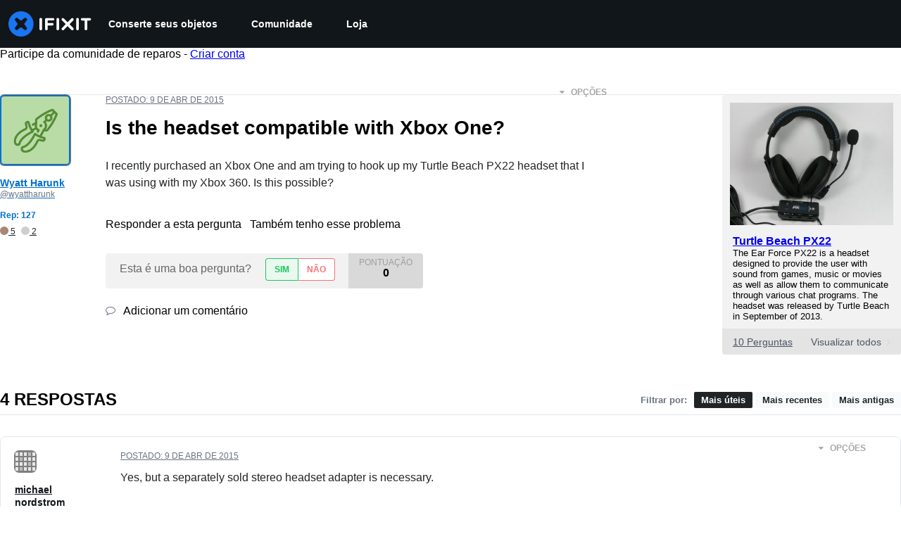

--- FILE ---
content_type: application/javascript
request_url: https://assets.cdn.ifixit.com/Assets/scripts/9690.cbf70586de8062c96f34.js
body_size: 7547
content:
try{let e="undefined"!=typeof window?window:"undefined"!=typeof global?global:"undefined"!=typeof globalThis?globalThis:"undefined"!=typeof self?self:{},t=(new e.Error).stack;t&&(e._sentryDebugIds=e._sentryDebugIds||{},e._sentryDebugIds[t]="bda70fff-5282-4870-87e5-5024877dc5cb",e._sentryDebugIdIdentifier="sentry-dbid-bda70fff-5282-4870-87e5-5024877dc5cb")}catch(e){}{let e="undefined"!=typeof window?window:"undefined"!=typeof global?global:"undefined"!=typeof globalThis?globalThis:"undefined"!=typeof self?self:{};e._sentryModuleMetadata=e._sentryModuleMetadata||{},e._sentryModuleMetadata[(new e.Error).stack]=Object.assign({},e._sentryModuleMetadata[(new e.Error).stack],{"_sentryBundlerPluginAppKey:ifixitFirstParty":!0})}("undefined"!=typeof window?window:"undefined"!=typeof global?global:"undefined"!=typeof globalThis?globalThis:"undefined"!=typeof self?self:{}).SENTRY_RELEASE={id:"e7a17ae428874336fcdee3b10c75fbd915b40d27"},(globalThis.webpackChunkcarpenter_frontend=globalThis.webpackChunkcarpenter_frontend||[]).push([[9690],{42553:(e,t,n)=>{n.d(t,{Eq:()=>c});var o=new WeakMap,r=new WeakMap,a={},i=0,s=function(e){return e&&(e.host||s(e.parentNode))},c=function(e,t,n){void 0===n&&(n="data-aria-hidden");var c=Array.from(Array.isArray(e)?e:[e]),l=t||function(e){return"undefined"==typeof document?null:(Array.isArray(e)?e[0]:e).ownerDocument.body}(e);return l?(c.push.apply(c,Array.from(l.querySelectorAll("[aria-live]"))),function(e,t,n,c){var l=function(e,t){return t.map((function(t){if(e.contains(t))return t;var n=s(t);return n&&e.contains(n)?n:(console.error("aria-hidden",t,"in not contained inside",e,". Doing nothing"),null)})).filter((function(e){return Boolean(e)}))}(t,Array.isArray(e)?e:[e]);a[n]||(a[n]=new WeakMap);var u=a[n],d=[],f=new Set,p=new Set(l),m=function(e){e&&!f.has(e)&&(f.add(e),m(e.parentNode))};l.forEach(m);var h=function(e){e&&!p.has(e)&&Array.prototype.forEach.call(e.children,(function(e){if(f.has(e))h(e);else try{var t=e.getAttribute(c),a=null!==t&&"false"!==t,i=(o.get(e)||0)+1,s=(u.get(e)||0)+1;o.set(e,i),u.set(e,s),d.push(e),1===i&&a&&r.set(e,!0),1===s&&e.setAttribute(n,"true"),a||e.setAttribute(c,"true")}catch(t){console.error("aria-hidden: cannot operate on ",e,t)}}))};return h(t),f.clear(),i++,function(){d.forEach((function(e){var t=o.get(e)-1,a=u.get(e)-1;o.set(e,t),u.set(e,a),t||(r.has(e)||e.removeAttribute(c),r.delete(e)),a||e.removeAttribute(n)})),--i||(o=new WeakMap,o=new WeakMap,r=new WeakMap,a={})}}(c,l,n,"aria-hidden")):function(){return null}}},79923:(e,t,n)=>{n.d(t,{A:()=>I});var o=n(56636),r=n(53487),a="right-scroll-bar-position",i="width-before-scroll-bar",s=n(46964),c=(0,n(56470).f)(),l=function(){},u=r.forwardRef((function(e,t){var n=r.useRef(null),a=r.useState({onScrollCapture:l,onWheelCapture:l,onTouchMoveCapture:l}),i=a[0],u=a[1],d=e.forwardProps,f=e.children,p=e.className,m=e.removeScrollBar,h=e.enabled,v=e.shards,y=e.sideCar,g=e.noIsolation,b=e.inert,x=e.allowPinchZoom,w=e.as,E=void 0===w?"div":w,k=e.gapMode,C=(0,o.Tt)(e,["forwardProps","children","className","removeScrollBar","enabled","shards","sideCar","noIsolation","inert","allowPinchZoom","as","gapMode"]),F=y,M=(0,s.S)([n,t]),S=(0,o.Cl)((0,o.Cl)({},C),i);return r.createElement(r.Fragment,null,h&&r.createElement(F,{sideCar:c,removeScrollBar:m,shards:v,noIsolation:g,inert:b,setCallbacks:u,allowPinchZoom:!!x,lockRef:n,gapMode:k}),d?r.cloneElement(r.Children.only(f),(0,o.Cl)((0,o.Cl)({},S),{ref:M})):r.createElement(E,(0,o.Cl)({},S,{className:p,ref:M}),f))}));u.defaultProps={enabled:!0,removeScrollBar:!0,inert:!1},u.classNames={fullWidth:i,zeroRight:a};var d=function(e){var t=e.sideCar,n=(0,o.Tt)(e,["sideCar"]);if(!t)throw new Error("Sidecar: please provide `sideCar` property to import the right car");var a=t.read();if(!a)throw new Error("Sidecar medium not found");return r.createElement(a,(0,o.Cl)({},n))};d.isSideCarExport=!0;var f=function(){var e=0,t=null;return{add:function(o){var r,a;0==e&&(t=function(){if(!document)return null;var e=document.createElement("style");e.type="text/css";var t=n.nc;return t&&e.setAttribute("nonce",t),e}())&&(a=o,(r=t).styleSheet?r.styleSheet.cssText=a:r.appendChild(document.createTextNode(a)),function(e){(document.head||document.getElementsByTagName("head")[0]).appendChild(e)}(t)),e++},remove:function(){! --e&&t&&(t.parentNode&&t.parentNode.removeChild(t),t=null)}}},p=function(){var e,t=(e=f(),function(t,n){r.useEffect((function(){return e.add(t),function(){e.remove()}}),[t&&n])});return function(e){var n=e.styles,o=e.dynamic;return t(n,o),null}},m={left:0,top:0,right:0,gap:0},h=function(e){return parseInt(e||"",10)||0},v=p(),y="data-scroll-locked",g=function(e,t,n,o){var r=e.left,s=e.top,c=e.right,l=e.gap;return void 0===n&&(n="margin"),"\n  .".concat("with-scroll-bars-hidden"," {\n   overflow: hidden ").concat(o,";\n   padding-right: ").concat(l,"px ").concat(o,";\n  }\n  body[").concat(y,"] {\n    overflow: hidden ").concat(o,";\n    overscroll-behavior: contain;\n    ").concat([t&&"position: relative ".concat(o,";"),"margin"===n&&"\n    padding-left: ".concat(r,"px;\n    padding-top: ").concat(s,"px;\n    padding-right: ").concat(c,"px;\n    margin-left:0;\n    margin-top:0;\n    margin-right: ").concat(l,"px ").concat(o,";\n    "),"padding"===n&&"padding-right: ".concat(l,"px ").concat(o,";")].filter(Boolean).join(""),"\n  }\n  \n  .").concat(a," {\n    right: ").concat(l,"px ").concat(o,";\n  }\n  \n  .").concat(i," {\n    margin-right: ").concat(l,"px ").concat(o,";\n  }\n  \n  .").concat(a," .").concat(a," {\n    right: 0 ").concat(o,";\n  }\n  \n  .").concat(i," .").concat(i," {\n    margin-right: 0 ").concat(o,";\n  }\n  \n  body[").concat(y,"] {\n    ").concat("--removed-body-scroll-bar-size",": ").concat(l,"px;\n  }\n")},b=function(){var e=parseInt(document.body.getAttribute(y)||"0",10);return isFinite(e)?e:0},x=function(e){var t=e.noRelative,n=e.noImportant,o=e.gapMode,a=void 0===o?"margin":o;r.useEffect((function(){return document.body.setAttribute(y,(b()+1).toString()),function(){var e=b()-1;e<=0?document.body.removeAttribute(y):document.body.setAttribute(y,e.toString())}}),[]);var i=r.useMemo((function(){return function(e){if(void 0===e&&(e="margin"),"undefined"==typeof window)return m;var t=function(e){var t=window.getComputedStyle(document.body),n=t["padding"===e?"paddingLeft":"marginLeft"],o=t["padding"===e?"paddingTop":"marginTop"],r=t["padding"===e?"paddingRight":"marginRight"];return[h(n),h(o),h(r)]}(e),n=document.documentElement.clientWidth,o=window.innerWidth;return{left:t[0],top:t[1],right:t[2],gap:Math.max(0,o-n+t[2]-t[0])}}(a)}),[a]);return r.createElement(v,{styles:g(i,!t,a,n?"":"!important")})},w=!1;if("undefined"!=typeof window)try{var E=Object.defineProperty({},"passive",{get:function(){return w=!0,!0}});window.addEventListener("test",E,E),window.removeEventListener("test",E,E)}catch(e){w=!1}var k=!!w&&{passive:!1},C=function(e,t){if(!(e instanceof Element))return!1;var n=window.getComputedStyle(e);return"hidden"!==n[t]&&!(n.overflowY===n.overflowX&&!function(e){return"TEXTAREA"===e.tagName}(e)&&"visible"===n[t])},F=function(e,t){var n=t.ownerDocument,o=t;do{if("undefined"!=typeof ShadowRoot&&o instanceof ShadowRoot&&(o=o.host),M(e,o)){var r=S(e,o);if(r[1]>r[2])return!0}o=o.parentNode}while(o&&o!==n.body);return!1},M=function(e,t){return"v"===e?function(e){return C(e,"overflowY")}(t):function(e){return C(e,"overflowX")}(t)},S=function(e,t){return"v"===e?[(n=t).scrollTop,n.scrollHeight,n.clientHeight]:function(e){return[e.scrollLeft,e.scrollWidth,e.clientWidth]}(t);var n},P=function(e){return"changedTouches"in e?[e.changedTouches[0].clientX,e.changedTouches[0].clientY]:[0,0]},R=function(e){return[e.deltaX,e.deltaY]},A=function(e){return e&&"current"in e?e.current:e},N=function(e){return"\n  .block-interactivity-".concat(e," {pointer-events: none;}\n  .allow-interactivity-").concat(e," {pointer-events: all;}\n")},T=0,j=[];function O(e){for(var t=null;null!==e;)e instanceof ShadowRoot&&(t=e.host,e=e.host),e=e.parentNode;return t}const B=(c.useMedium((function(e){var t=r.useRef([]),n=r.useRef([0,0]),a=r.useRef(),i=r.useState(T++)[0],s=r.useState(p)[0],c=r.useRef(e);r.useEffect((function(){c.current=e}),[e]),r.useEffect((function(){if(e.inert){document.body.classList.add("block-interactivity-".concat(i));var t=(0,o.fX)([e.lockRef.current],(e.shards||[]).map(A),!0).filter(Boolean);return t.forEach((function(e){return e.classList.add("allow-interactivity-".concat(i))})),function(){document.body.classList.remove("block-interactivity-".concat(i)),t.forEach((function(e){return e.classList.remove("allow-interactivity-".concat(i))}))}}}),[e.inert,e.lockRef.current,e.shards]);var l=r.useCallback((function(e,t){if("touches"in e&&2===e.touches.length||"wheel"===e.type&&e.ctrlKey)return!c.current.allowPinchZoom;var o,r=P(e),i=n.current,s="deltaX"in e?e.deltaX:i[0]-r[0],l="deltaY"in e?e.deltaY:i[1]-r[1],u=e.target,d=Math.abs(s)>Math.abs(l)?"h":"v";if("touches"in e&&"h"===d&&"range"===u.type)return!1;var f=F(d,u);if(!f)return!0;if(f?o=d:(o="v"===d?"h":"v",f=F(d,u)),!f)return!1;if(!a.current&&"changedTouches"in e&&(s||l)&&(a.current=o),!o)return!0;var p=a.current||o;return function(e,t,n,o,r){var a=function(e,t){return"h"===e&&"rtl"===t?-1:1}(e,window.getComputedStyle(t).direction),i=a*o,s=n.target,c=t.contains(s),l=!1,u=i>0,d=0,f=0;do{var p=S(e,s),m=p[0],h=p[1]-p[2]-a*m;(m||h)&&M(e,s)&&(d+=h,f+=m),s=s instanceof ShadowRoot?s.host:s.parentNode}while(!c&&s!==document.body||c&&(t.contains(s)||t===s));return(u&&(r&&Math.abs(d)<1||!r&&i>d)||!u&&(r&&Math.abs(f)<1||!r&&-i>f))&&(l=!0),l}(p,t,e,"h"===p?s:l,!0)}),[]),u=r.useCallback((function(e){var n=e;if(j.length&&j[j.length-1]===s){var o="deltaY"in n?R(n):P(n),r=t.current.filter((function(e){return e.name===n.type&&(e.target===n.target||n.target===e.shadowParent)&&(t=e.delta,r=o,t[0]===r[0]&&t[1]===r[1]);var t,r}))[0];if(r&&r.should)n.cancelable&&n.preventDefault();else if(!r){var a=(c.current.shards||[]).map(A).filter(Boolean).filter((function(e){return e.contains(n.target)}));(a.length>0?l(n,a[0]):!c.current.noIsolation)&&n.cancelable&&n.preventDefault()}}}),[]),d=r.useCallback((function(e,n,o,r){var a={name:e,delta:n,target:o,should:r,shadowParent:O(o)};t.current.push(a),setTimeout((function(){t.current=t.current.filter((function(e){return e!==a}))}),1)}),[]),f=r.useCallback((function(e){n.current=P(e),a.current=void 0}),[]),m=r.useCallback((function(t){d(t.type,R(t),t.target,l(t,e.lockRef.current))}),[]),h=r.useCallback((function(t){d(t.type,P(t),t.target,l(t,e.lockRef.current))}),[]);r.useEffect((function(){return j.push(s),e.setCallbacks({onScrollCapture:m,onWheelCapture:m,onTouchMoveCapture:h}),document.addEventListener("wheel",u,k),document.addEventListener("touchmove",u,k),document.addEventListener("touchstart",f,k),function(){j=j.filter((function(e){return e!==s})),document.removeEventListener("wheel",u,k),document.removeEventListener("touchmove",u,k),document.removeEventListener("touchstart",f,k)}}),[]);var v=e.removeScrollBar,y=e.inert;return r.createElement(r.Fragment,null,y?r.createElement(s,{styles:N(i)}):null,v?r.createElement(x,{gapMode:e.gapMode}):null)})),d);var D=r.forwardRef((function(e,t){return r.createElement(u,(0,o.Cl)({},e,{ref:t,sideCar:B}))}));D.classNames=u.classNames;const I=D},89193:(e,t,n)=>{n.d(t,{$:()=>b});var o=n(59031),r=n(81013),a=n(71687),i=n(53371),s=n(35277),c=n(50859),l=n(53487),u=n(97583),d=n(71603);const f={initial:"initial",animate:"enter",exit:"exit",variants:{initial:({offsetX:e,offsetY:t,transition:n,transitionEnd:o,delay:r})=>({opacity:0,x:e,y:t,transition:n?.exit??d.yA.exit(d.jd.exit,r),transitionEnd:o?.exit}),enter:({transition:e,transitionEnd:t,delay:n})=>({opacity:1,x:0,y:0,transition:e?.enter??d.yA.enter(d.jd.enter,n),transitionEnd:t?.enter}),exit:({offsetY:e,offsetX:t,transition:n,transitionEnd:o,reverse:r,delay:a})=>{const i={x:t,y:e};return{opacity:0,transition:n?.exit??d.yA.exit(d.jd.exit,a),...r?{...i,transitionEnd:o?.exit}:{transitionEnd:{...i,...o?.exit}}}}}};(0,l.forwardRef)((function(e,t){const{unmountOnExit:n,in:r,reverse:i=!0,className:s,offsetX:l=0,offsetY:d=8,transition:p,transitionEnd:m,delay:h,animatePresenceProps:v,...y}=e,g=!n||r&&n,b=r||n?"enter":"exit",x={offsetX:l,offsetY:d,reverse:i,transition:p,transitionEnd:m,delay:h};return(0,o.jsx)(u.N,{...v,custom:x,children:g&&(0,o.jsx)(c.P.div,{ref:t,className:(0,a.cx)("chakra-offset-slide",s),custom:x,...f,animate:b,...y})})})).displayName="SlideFade";const p={initial:"exit",animate:"enter",exit:"exit",variants:{exit:({reverse:e,initialScale:t,transition:n,transitionEnd:o,delay:r})=>({opacity:0,...e?{scale:t,transitionEnd:o?.exit}:{transitionEnd:{scale:t,...o?.exit}},transition:n?.exit??d.yA.exit(d.jd.exit,r)}),enter:({transitionEnd:e,transition:t,delay:n})=>({opacity:1,scale:1,transition:t?.enter??d.yA.enter(d.jd.enter,n),transitionEnd:e?.enter})}};(0,l.forwardRef)((function(e,t){const{unmountOnExit:n,in:r,reverse:i=!0,initialScale:s=.95,className:l,transition:d,transitionEnd:f,delay:m,animatePresenceProps:h,...v}=e,y=!n||r&&n,g=r||n?"enter":"exit",b={initialScale:s,reverse:i,transition:d,transitionEnd:f,delay:m};return(0,o.jsx)(u.N,{...h,custom:b,children:y&&(0,o.jsx)(c.P.div,{ref:t,className:(0,a.cx)("chakra-offset-slide",l),...p,animate:g,custom:b,...v})})})).displayName="ScaleFade";var m=n(21481);const h={slideInBottom:{...f,custom:{offsetY:16,reverse:!0}},slideInRight:{...f,custom:{offsetX:16,reverse:!0}},slideInTop:{...f,custom:{offsetY:-16,reverse:!0}},slideInLeft:{...f,custom:{offsetX:-16,reverse:!0}},scale:{...p,custom:{initialScale:.95,reverse:!0}},none:{}},v=(0,m.B)(c.P.section),y=e=>h[e||"none"],g=(0,l.forwardRef)(((e,t)=>{const{preset:n,motionProps:r=y(n),...a}=e;return(0,o.jsx)(v,{ref:t,...r,...a})}));g.displayName="ModalTransition";const b=(0,n(6223).R)(((e,t)=>{const{className:n,children:c,containerProps:l,motionProps:u,...d}=e,{getDialogProps:f,getDialogContainerProps:p}=(0,i.k3)(),h=f(d,t),v=p(l),y=(0,a.cx)("chakra-modal__content",n),b=(0,i.x5)(),x=(0,r.H2)({display:"flex",flexDirection:"column",position:"relative",width:"100%",outline:0,...b.dialog}),w=(0,r.H2)({display:"flex",width:"100vw",height:"$100vh",position:"fixed",left:0,top:0,...b.dialogContainer}),{motionPreset:E}=(0,i.k3)();return(0,o.jsx)(s.u,{children:(0,o.jsx)(m.B.div,{...v,className:"chakra-modal__content-container",tabIndex:-1,__css:w,children:(0,o.jsx)(g,{preset:E,motionProps:u,className:y,...h,__css:x,children:c})})})}));b.displayName="ModalContent"},35277:(e,t,n)=>{n.d(t,{u:()=>p});var o=n(59031),r=n(85410),a=n(53487),i=n(79923),s=n(53371),c=n(47761),l=n(82417),u=n(60238);const d=l.Ay.default??l.Ay,f=e=>{const{initialFocusRef:t,finalFocusRef:n,contentRef:r,restoreFocus:i,children:s,isDisabled:c,autoFocus:l,persistentFocus:f,lockFocusAcrossFrames:p}=e,m=(0,a.useCallback)((()=>{t?.current?t.current.focus():r?.current&&0===(0,u.ep)(r.current).length&&requestAnimationFrame((()=>{r.current?.focus()}))}),[t,r]),h=(0,a.useCallback)((()=>{n?.current?.focus()}),[n]),v=i&&!n;return(0,o.jsx)(d,{crossFrame:p,persistentFocus:f,autoFocus:l,disabled:c,onActivation:m,onDeactivation:h,returnFocus:v,children:s})};function p(e){const{autoFocus:t,trapFocus:n,dialogRef:l,initialFocusRef:u,blockScrollOnMount:d,allowPinchZoom:p,finalFocusRef:m,returnFocusOnClose:h,preserveScrollBarGap:v,lockFocusAcrossFrames:y,isOpen:g}=(0,s.k3)(),[b,x]=(0,r.xQ)();(0,a.useEffect)((()=>{!b&&x&&setTimeout(x)}),[b,x]);const w=(0,c.y)(l,g);return(0,o.jsx)(f,{autoFocus:t,isDisabled:!n,initialFocusRef:u,finalFocusRef:m,restoreFocus:h,contentRef:l,lockFocusAcrossFrames:y,children:(0,o.jsx)(i.A,{removeScrollBar:!v,allowPinchZoom:p,enabled:1===w&&d,forwardProps:!0,children:e.children})})}f.displayName="FocusLock"},47761:(e,t,n)=>{n.d(t,{J:()=>a,y:()=>i});var o=n(53487),r=Object.defineProperty;const a=new class{constructor(){var e,t;((e,t,n)=>{t in e?r(e,t,{enumerable:!0,configurable:!0,writable:!0,value:n}):e[t]=n})(this,"symbol"!=typeof(e="modals")?e+"":e,t),this.modals=new Set}add(e){return this.modals.add(e),this.modals.size}remove(e){this.modals.delete(e)}isTopModal(e){return!!e&&e===Array.from(this.modals)[this.modals.size-1]}};function i(e,t){const[n,r]=(0,o.useState)(0);return(0,o.useEffect)((()=>{const n=e.current;if(n){if(t){const e=a.add(n);r(e)}return()=>{a.remove(n),r(0)}}}),[t,e]),n}},87220:(e,t,n)=>{n.d(t,{m:()=>d});var o=n(59031),r=n(71687),a=n(50859),i=n(53371),s=n(64284),c=n(21481),l=n(6223);const u=(0,c.B)(a.P.div),d=(0,l.R)(((e,t)=>{const{className:n,transition:a,motionProps:c,...l}=e,d=(0,r.cx)("chakra-modal__overlay",n),f={pos:"fixed",left:"0",top:"0",w:"100vw",h:"100vh",...(0,i.x5)().overlay},{motionPreset:p}=(0,i.k3)(),m="none"===p?{}:s.l,h=c||m;return(0,o.jsx)(u,{...h,__css:f,ref:t,className:d,...l})}));d.displayName="ModalOverlay"},53371:(e,t,n)=>{n.d(t,{aF:()=>g,k3:()=>y,x5:()=>h});var o=n(59031),r=n(8711),a=n(97583),i=n(16895),s=n(57968),c=n(42553),l=n(53487),u=n(47761);function d(e){const{isOpen:t,onClose:n,id:o,closeOnOverlayClick:r=!0,closeOnEsc:a=!0,useInert:d=!0,onOverlayClick:f,onEsc:p}=e,m=(0,l.useRef)(null),h=(0,l.useRef)(null),[v,y,g]=function(e,...t){const n=(0,l.useId)(),o=e||n;return(0,l.useMemo)((()=>t.map((e=>`${e}-${o}`))),[o,t])}(o,"chakra-modal","chakra-modal--header","chakra-modal--body");!function(e,t){const n=e.current;(0,l.useEffect)((()=>{if(e.current&&t)return(0,c.Eq)(e.current)}),[t,e,n])}(m,t&&d);const b=(0,u.y)(m,t),x=(0,l.useRef)(null),w=(0,l.useCallback)((e=>{x.current=e.target}),[]),E=(0,l.useCallback)((e=>{"Escape"===e.key&&(e.stopPropagation(),a&&n?.(),p?.())}),[a,n,p]),[k,C]=(0,l.useState)(!1),[F,M]=(0,l.useState)(!1),S=(0,l.useCallback)(((e={},t=null)=>({role:"dialog",...e,ref:(0,i.Px)(t,m),id:v,tabIndex:-1,"aria-modal":!0,"aria-labelledby":k?y:void 0,"aria-describedby":F?g:void 0,onClick:(0,s.H)(e.onClick,(e=>e.stopPropagation()))})),[g,F,v,y,k]),P=(0,l.useCallback)((e=>{e.stopPropagation(),x.current===e.target&&u.J.isTopModal(m.current)&&(r&&n?.(),f?.())}),[n,r,f]),R=(0,l.useCallback)(((e={},t=null)=>({...e,ref:(0,i.Px)(t,h),onClick:(0,s.H)(e.onClick,P),onKeyDown:(0,s.H)(e.onKeyDown,E),onMouseDown:(0,s.H)(e.onMouseDown,w)})),[E,w,P]);return{isOpen:t,onClose:n,headerId:y,bodyId:g,setBodyMounted:M,setHeaderMounted:C,dialogRef:m,overlayRef:h,getDialogProps:S,getDialogContainerProps:R,index:b}}var f=n(25577),p=n(97393);const[m,h]=(0,r.q)({name:"ModalStylesContext",errorMessage:"useModalStyles returned is 'undefined'. Seems you forgot to wrap the components in \"<Modal />\" "}),[v,y]=(0,r.q)({strict:!0,name:"ModalContext",errorMessage:"useModalContext: `context` is undefined. Seems you forgot to wrap modal components in `<Modal />`"}),g=e=>{const t={scrollBehavior:"outside",autoFocus:!0,trapFocus:!0,returnFocusOnClose:!0,blockScrollOnMount:!0,allowPinchZoom:!1,preserveScrollBarGap:!0,motionPreset:"scale",...e,lockFocusAcrossFrames:e.lockFocusAcrossFrames||!0},{portalProps:n,children:r,autoFocus:i,trapFocus:s,initialFocusRef:c,finalFocusRef:l,returnFocusOnClose:u,blockScrollOnMount:h,allowPinchZoom:y,preserveScrollBarGap:g,motionPreset:b,lockFocusAcrossFrames:x,animatePresenceProps:w,onCloseComplete:E}=t,k=(0,p.o)("Modal",t),C={...d(t),autoFocus:i,trapFocus:s,initialFocusRef:c,finalFocusRef:l,returnFocusOnClose:u,blockScrollOnMount:h,allowPinchZoom:y,preserveScrollBarGap:g,motionPreset:b,lockFocusAcrossFrames:x};return(0,o.jsx)(v,{value:C,children:(0,o.jsx)(m,{value:k,children:(0,o.jsx)(a.N,{...w,onExitComplete:E,children:C.isOpen&&(0,o.jsx)(f.Z,{...n,children:r})})})})};g.displayName="Modal"},64284:(e,t,n)=>{n.d(t,{l:()=>l,z:()=>u});var o=n(59031),r=n(71687),a=n(97583),i=n(50859),s=n(53487),c=n(71603);const l={initial:"exit",animate:"enter",exit:"exit",variants:{enter:({transition:e,transitionEnd:t,delay:n}={})=>({opacity:1,transition:e?.enter??c.yA.enter(c.jd.enter,n),transitionEnd:t?.enter}),exit:({transition:e,transitionEnd:t,delay:n}={})=>({opacity:0,transition:e?.exit??c.yA.exit(c.jd.exit,n),transitionEnd:t?.exit})}},u=(0,s.forwardRef)((function(e,t){const{unmountOnExit:n,in:s,className:c,transition:u,transitionEnd:d,delay:f,animatePresenceProps:p,...m}=e,h=s||n?"enter":"exit",v=!n||s&&n,y={transition:u,transitionEnd:d,delay:f};return(0,o.jsx)(a.N,{...p,custom:y,children:v&&(0,o.jsx)(i.P.div,{ref:t,className:(0,r.cx)("chakra-fade",c),custom:y,...l,animate:h,...m})})}));u.displayName="Fade"},71603:(e,t,n)=>{n.d(t,{Jv:()=>a,jd:()=>i,xf:()=>o,yA:()=>s});const o={ease:[.25,.1,.25,1],easeIn:[.4,0,1,1],easeOut:[0,0,.2,1],easeInOut:[.4,0,.2,1]},r={scale:{enter:{scale:1},exit:{scale:.95}},fade:{enter:{opacity:1},exit:{opacity:0}},pushLeft:{enter:{x:"100%"},exit:{x:"-30%"}},pushRight:{enter:{x:"-100%"},exit:{x:"30%"}},pushUp:{enter:{y:"100%"},exit:{y:"-30%"}},pushDown:{enter:{y:"-100%"},exit:{y:"30%"}},slideLeft:{position:{left:0,top:0,bottom:0,width:"100%"},enter:{x:0,y:0},exit:{x:"-100%",y:0}},slideRight:{position:{right:0,top:0,bottom:0,width:"100%"},enter:{x:0,y:0},exit:{x:"100%",y:0}},slideUp:{position:{top:0,left:0,right:0,maxWidth:"100vw"},enter:{x:0,y:0},exit:{x:0,y:"-100%"}},slideDown:{position:{bottom:0,left:0,right:0,maxWidth:"100vw"},enter:{x:0,y:0},exit:{x:0,y:"100%"}}};function a(e){switch(e?.direction??"right"){case"right":default:return r.slideRight;case"left":return r.slideLeft;case"bottom":return r.slideDown;case"top":return r.slideUp}}const i={enter:{duration:.2,ease:o.easeOut},exit:{duration:.1,ease:o.easeIn}},s={enter:(e,t)=>({...e,delay:"number"==typeof t?t:t?.enter}),exit:(e,t)=>({...e,delay:"number"==typeof t?t:t?.exit})}},101:(e,t,n)=>{function o(e){return null!=e&&"object"==typeof e&&"nodeType"in e&&e.nodeType===Node.ELEMENT_NODE}function r(){return Boolean(globalThis?.document)}function a(e){return!(!e.parentElement||!a(e.parentElement))||e.hidden}function i(e){const t=e.getAttribute("contenteditable");return"false"!==t&&null!=t}function s(e){return!0===Boolean(e.getAttribute("disabled"))||!0===Boolean(e.getAttribute("aria-disabled"))}n.d(t,{Bd:()=>r,N3:()=>a,pj:()=>s,sb:()=>o,wu:()=>i})}}]);
//# sourceMappingURL=9690.cbf70586de8062c96f34.js.map

--- FILE ---
content_type: application/javascript
request_url: https://assets.cdn.ifixit.com/Assets/scripts/question-view-survey-pop-up.js.c893ade675b625d361cb.js
body_size: 7266
content:
try{let e="undefined"!=typeof window?window:"undefined"!=typeof global?global:"undefined"!=typeof globalThis?globalThis:"undefined"!=typeof self?self:{},t=(new e.Error).stack;t&&(e._sentryDebugIds=e._sentryDebugIds||{},e._sentryDebugIds[t]="43c6f48c-f248-4966-ab9c-7ee1093401da",e._sentryDebugIdIdentifier="sentry-dbid-43c6f48c-f248-4966-ab9c-7ee1093401da")}catch(e){}{let e="undefined"!=typeof window?window:"undefined"!=typeof global?global:"undefined"!=typeof globalThis?globalThis:"undefined"!=typeof self?self:{};e._sentryModuleMetadata=e._sentryModuleMetadata||{},e._sentryModuleMetadata[(new e.Error).stack]=Object.assign({},e._sentryModuleMetadata[(new e.Error).stack],{"_sentryBundlerPluginAppKey:ifixitFirstParty":!0})}("undefined"!=typeof window?window:"undefined"!=typeof global?global:"undefined"!=typeof globalThis?globalThis:"undefined"!=typeof self?self:{}).SENTRY_RELEASE={id:"e7a17ae428874336fcdee3b10c75fbd915b40d27"},(globalThis.webpackChunkcarpenter_frontend=globalThis.webpackChunkcarpenter_frontend||[]).push([[7969,7339],{60555:e=>{"use strict";var t=[];function n(e){for(var n=-1,o=0;o<t.length;o++)if(t[o].identifier===e){n=o;break}return n}function o(e,o){for(var a={},i=[],s=0;s<e.length;s++){var c=e[s],f=o.base?c[0]+o.base:c[0],d=a[f]||0,l="".concat(f," ").concat(d);a[f]=d+1;var u=n(l),p={css:c[1],media:c[2],sourceMap:c[3],supports:c[4],layer:c[5]};if(-1!==u)t[u].references++,t[u].updater(p);else{var b=r(p,o);o.byIndex=s,t.splice(s,0,{identifier:l,updater:b,references:1})}i.push(l)}return i}function r(e,t){var n=t.domAPI(t);return n.update(e),function(t){if(t){if(t.css===e.css&&t.media===e.media&&t.sourceMap===e.sourceMap&&t.supports===e.supports&&t.layer===e.layer)return;n.update(e=t)}else n.remove()}}e.exports=function(e,r){var a=o(e=e||[],r=r||{});return function(e){e=e||[];for(var i=0;i<a.length;i++){var s=n(a[i]);t[s].references--}for(var c=o(e,r),f=0;f<a.length;f++){var d=n(a[f]);0===t[d].references&&(t[d].updater(),t.splice(d,1))}a=c}}},62604:e=>{"use strict";var t={};e.exports=function(e,n){var o=function(e){if(void 0===t[e]){var n=document.querySelector(e);if(window.HTMLIFrameElement&&n instanceof window.HTMLIFrameElement)try{n=n.contentDocument.head}catch(e){n=null}t[e]=n}return t[e]}(e);if(!o)throw new Error("Couldn't find a style target. This probably means that the value for the 'insert' parameter is invalid.");o.appendChild(n)}},4927:e=>{"use strict";e.exports=function(e){var t=document.createElement("style");return e.setAttributes(t,e.attributes),e.insert(t,e.options),t}},46699:(e,t,n)=>{"use strict";e.exports=function(e){var t=n.nc;t&&e.setAttribute("nonce",t)}},96448:e=>{"use strict";e.exports=function(e){if("undefined"==typeof document)return{update:function(){},remove:function(){}};var t=e.insertStyleElement(e);return{update:function(n){!function(e,t,n){var o="";n.supports&&(o+="@supports (".concat(n.supports,") {")),n.media&&(o+="@media ".concat(n.media," {"));var r=void 0!==n.layer;r&&(o+="@layer".concat(n.layer.length>0?" ".concat(n.layer):""," {")),o+=n.css,r&&(o+="}"),n.media&&(o+="}"),n.supports&&(o+="}");var a=n.sourceMap;a&&"undefined"!=typeof btoa&&(o+="\n/*# sourceMappingURL=data:application/json;base64,".concat(btoa(unescape(encodeURIComponent(JSON.stringify(a))))," */")),t.styleTagTransform(o,e,t.options)}(t,e,n)},remove:function(){!function(e){if(null===e.parentNode)return!1;e.parentNode.removeChild(e)}(t)}}}},14012:e=>{"use strict";e.exports=function(e,t){if(t.styleSheet)t.styleSheet.cssText=e;else{for(;t.firstChild;)t.removeChild(t.firstChild);t.appendChild(document.createTextNode(e))}}},17192:(e,t,n)=>{"use strict";n.d(t,{A:()=>p,M:()=>i.M_});var o=n(59031),r=n(59524),a=n(95435),i=n(29089),s=n(57538),c=n(7279),f=n(88668),d=n(30321),l=n(45055),u=n(37145);n(10698);const p=(e,t,n)=>{onDomReady((()=>{const p=`.react-component[data-name="${e}"]`,b=document.querySelectorAll(p);Array.convert(b).forEach((p=>{console.time(e);let b={...n,...JSON.parse(p.dataset.props)};(0,c.T)((async()=>{const e=(0,a.createRoot)(p),n=await(0,l.N)();e.render((0,f.initializeReactQuery)((0,o.jsx)(u.A,{children:(0,o.jsx)(d.iX,{growthbook:n,children:(0,o.jsx)(s.Kq,{store:i.M_,children:(0,o.jsx)(r.Dv,{ifixitOrigin:window.origin,isLoggedIn:App.isLoggedIn,priceTiers:App.priceTiers,isOnMobileApp:App.isOnMobileApp,storeLocale:App.userPreferredStoreLocale,children:(0,o.jsx)(t,{...b})})})})})))}),["Error occurred while rendering",t,"with props",b]),console.timeEnd(e)}))}))}},30321:(e,t,n)=>{"use strict";n.d(t,{KH:()=>a,iX:()=>s,mf:()=>i});var o=n(53487);const r=o.createContext({});function a(e){return i().isOn(e)}function i(){const{growthbook:e}=o.useContext(r);if(!e)throw new Error("Missing or invalid GrowthBookProvider");return e}const s=({children:e,growthbook:t})=>{const[n,a]=o.useState(0);return o.useEffect((()=>{if(t&&t.setRenderer)return t.setRenderer((()=>{a((e=>e+1))})),()=>{t.setRenderer((()=>{}))}}),[t]),o.createElement(r.Provider,{value:{growthbook:t}},e)}},5836:e=>{"use strict";e.exports=function(e){var t=[];return t.toString=function(){return this.map((function(t){var n="",o=void 0!==t[5];return t[4]&&(n+="@supports (".concat(t[4],") {")),t[2]&&(n+="@media ".concat(t[2]," {")),o&&(n+="@layer".concat(t[5].length>0?" ".concat(t[5]):""," {")),n+=e(t),o&&(n+="}"),t[2]&&(n+="}"),t[4]&&(n+="}"),n})).join("")},t.i=function(e,n,o,r,a){"string"==typeof e&&(e=[[null,e,void 0]]);var i={};if(o)for(var s=0;s<this.length;s++){var c=this[s][0];null!=c&&(i[c]=!0)}for(var f=0;f<e.length;f++){var d=[].concat(e[f]);o&&i[d[0]]||(void 0!==a&&(void 0===d[5]||(d[1]="@layer".concat(d[5].length>0?" ".concat(d[5]):""," {").concat(d[1],"}")),d[5]=a),n&&(d[2]?(d[1]="@media ".concat(d[2]," {").concat(d[1],"}"),d[2]=n):d[2]=n),r&&(d[4]?(d[1]="@supports (".concat(d[4],") {").concat(d[1],"}"),d[4]=r):d[4]="".concat(r)),t.push(d))}},t}},26932:e=>{"use strict";e.exports=function(e){var t=e[1],n=e[3];if(!n)return t;if("function"==typeof btoa){var o=btoa(unescape(encodeURIComponent(JSON.stringify(n)))),r="sourceMappingURL=data:application/json;charset=utf-8;base64,".concat(o),a="/*# ".concat(r," */");return[t].concat([a]).join("\n")}return[t].join("\n")}},45803:(e,t,n)=>{const o=n(84649);t.yW=o.color,t.xe=o.space,t.mw=o.fontFamily,o.fontSettings,t.J=o.fontSize,t.Wy=o.fontWeight,t.K_=o.lineHeight,t.C9=o.breakpoint,o.minBreakpoint,t.r7=o.shadow,t.Vq=o.borderRadius,t.kY=o.transition},79475:(e,t,n)=>{"use strict";var o=n(59031),r=n(87571);const a={id:"answers",title:"Did you get your Answer?",description:"Answer a few questions to help us improve your experience.",link:"/"};var i=n(53487),s=n(74486);const c="seen-survey-prompts",f="taken-surveys";var d=n(13239),l=n(93178),u=n(28967),p=n(34645),b=n(92974),g=n(50350);const x=({id:e,title:t,click:n})=>{const o=n?"Button - Click":"View",r=e.charAt(0).toUpperCase()+e.slice(1);(0,g.b)({eventCategory:`Survey Pop Up - ${r}`,eventAction:`Survey Pop Up - ${r} - ${o}`,eventName:`Survey - ${t}`})},m=({id:e,title:t,description:n,link:r,markSurveySeen:a})=>{const[c,g]=(0,i.useState)(!1);return(0,i.useEffect)((()=>{a(),x({id:e,title:t,click:!1})}),[]),(0,o.jsx)(o.Fragment,{children:!c&&(0,o.jsxs)(d.s,{id:"survey-pop-up",padding:{base:"16px",sm:"24px"},flexDirection:"column",gap:"12px",bgColor:"white",position:"fixed",textAlign:"center",width:{base:"auto",sm:"320px"},bottom:{base:"15px",sm:"20px"},right:{base:"15px",sm:"20px"},left:{base:"15px",sm:"auto"},zIndex:"9",boxShadow:"0px 4px 6px -1px rgba(0, 0, 0, 0.10), 0px 2px 4px -2px rgba(0, 0, 0, 0.10)",borderRadius:"4px",borderWidth:1,borderColor:"gray.300",children:[(0,o.jsx)(l.D,{as:"h4",color:"black",fontSize:"20px",fontWeight:"500",lineHeight:"normal",margin:"0",children:t}),(0,o.jsx)(u.J,{boxSize:"20px",position:"absolute",top:"18px",right:"18px",color:"gray.400",onClick:()=>{g(!0)}}),(0,o.jsx)(p.E,{margin:"0",color:"gray.500",children:n}),(0,o.jsx)(b.$,{id:"take-survey-button",variant:"cta",marginInline:"auto",onClick:()=>{window.location.href=r,function(e){const t=s.Ar.getJson(f)??{},n=t[e];n?n.clickedSurveyAt=Date.now():t[e]={clickedSurveyAt:Date.now()},s.Ar.setJson(f,t)}(e),x({id:e,title:t,click:!0})},children:"Take the Survey"})]})})},v="#show-survey-all-conditions"===window.location.hash,h="#show-survey-fewer-conditions"===window.location.hash,y=Math.random();function w(){const e=!h&&y>=.2;if(!v&&!h||!s.Ar.isAvailable||e)return!1;const t=function(e){const t=s.Ar.getJson(c)??{};return t[e]?.count??0}(a.id);let n=t<1;return App.reputation<5e3&&(n=!function(){const e=s.Ar.getJson(c)??{};return e[a.id]?.questionIds??[]}().includes(App.questionid)&&t<2),!function(e){const t=s.Ar.getJson(f)??{};return void 0!==t[e]?.clickedSurveyAt}(a.id)&&n}(0,r.a)("QuestionViewSurveyPopUpComponent",(function(){const[e,t]=(0,i.useState)(!1),[n,r]=(0,i.useState)(!1),[f,d]=(0,i.useState)(!1);(0,i.useEffect)((()=>{const e=()=>{window.scrollY+window.innerHeight>=.3*document.documentElement.scrollHeight&&t(!0)};window.addEventListener("scroll",e);const n=setTimeout((()=>{r(!0)}),h?0:15e3);return()=>{window.removeEventListener("scroll",e),clearTimeout(n)}}),[]);const l=(0,i.useMemo)(w,[]);return(0,i.useEffect)((()=>{l&&e&&n&&d(!0)}),[e,n]),(0,o.jsx)(o.Fragment,{children:f&&(0,o.jsx)(m,{...a,markSurveySeen:()=>{!function(e){const t=s.Ar.getJson(c)??{},n=t[a.id];n?(n.count++,n.questionIds.push(e)):t[a.id]={count:1,questionIds:[e]},s.Ar.setJson(c,t)}(App.questionid)}})})}))},49730:(e,t,n)=>{"use strict";n.d(t,{Ay:()=>c,oG:()=>s,wo:()=>i});var o=n(50350);function r(...e){console.log("gtag",r),window.gtag&&window.gtag(...e)}const a=e=>{const t={...e,eventName:e.eventName||`${window.location.origin}${window.location.pathname}`};(0,o.b)(t),window.gtag&&window.gtag("event",t.eventAction,{event_category:t.eventCategory,event_label:t.eventName,event_value:t.eventValue})},i=(e,t)=>{e.addEventListener("click",(()=>{a(t)}))},s=({variationId:e,experimentId:t})=>{var n;r("event",(n={eventName:"experiment_viewed",experimentId:t,variationId:e}).eventName,{experiment_id:n.experimentId,variation_id:n.variationId})},c=a},50350:(e,t,n)=>{"use strict";n.d(t,{b:()=>o});const o=e=>{var t;t=["trackEvent",e.eventCategory,e.eventAction,e.eventName,e.eventValue],"undefined"!=typeof window&&(window._paq=window._paq||[]).push(t)}},87571:(e,t,n)=>{"use strict";n.d(t,{H:()=>i,a:()=>s});var o=n(59031),r=n(17192),a=n(45733);function i(e){return t=>(0,o.jsx)(a.ChakraDefaultProvider,{children:(0,o.jsx)(e,{...t})})}function s(e,t,n={}){(0,r.A)(e,i(t),n)}},37145:(e,t,n)=>{"use strict";n.d(t,{A:()=>a});var o=n(59031),r=n(50813);function a({children:e}){return(0,o.jsx)(r.Dk,{locale:window.App.lang,messages:window.i18nTranslations,children:e})}},59524:(e,t,n)=>{"use strict";n.d(t,{Dv:()=>s,Us:()=>c,bL:()=>f});var o=n(59031),r=n(53487);const a=(0,r.createContext)(null),{Provider:i}=a;function s({ifixitOrigin:e,isLoggedIn:t,adminMessage:n,priceTiers:a,children:s,indexPrefix:c,language:f,isOnMobileApp:d,storeLocale:l}){const u=(0,r.useMemo)((()=>({ifixitOrigin:e,isLoggedIn:t,adminMessage:n,priceTiers:a,indexPrefix:c,language:f,isOnMobileApp:d,storeLocale:l})),[e,t,n,a,c,f,d,l]);return(0,o.jsx)(i,{value:u,children:s})}function c(){const e=(0,r.useContext)(a);if(null===e)throw new Error("useAppContext must be used within a AppProvider");return e}function f({storeCode:e}){const{priceTiers:t}=c();return function({priceTiers:e,storeCode:t}){const n=e[t]??null;return{priceTier:n,isProUser:Boolean(n?.match(/pro/i))}}({priceTiers:t,storeCode:e})}},13239:(e,t,n)=>{"use strict";n.d(t,{s:()=>i});var o=n(59031),r=n(6223),a=n(21481);const i=(0,r.R)((function(e,t){const{direction:n,align:r,justify:i,wrap:s,basis:c,grow:f,shrink:d,...l}=e,u={display:"flex",flexDirection:n,alignItems:r,justifyContent:i,flexWrap:s,flexBasis:c,flexGrow:f,flexShrink:d};return(0,o.jsx)(a.B.div,{ref:t,__css:u,...l})}));i.displayName="Flex"},93178:(e,t,n)=>{"use strict";n.d(t,{D:()=>f});var o=n(59031),r=n(41002),a=n(71687),i=n(6223),s=n(97393),c=n(21481);const f=(0,i.R)((function(e,t){const n=(0,s.V)("Heading",e),{className:i,...f}=(0,r.M)(e);return(0,o.jsx)(c.B.h2,{ref:t,className:(0,a.cx)("chakra-heading",e.className),...f,__css:n})}));f.displayName="Heading"},101:(e,t,n)=>{"use strict";function o(e){return null!=e&&"object"==typeof e&&"nodeType"in e&&e.nodeType===Node.ELEMENT_NODE}function r(){return Boolean(globalThis?.document)}function a(e){return!(!e.parentElement||!a(e.parentElement))||e.hidden}function i(e){const t=e.getAttribute("contenteditable");return"false"!==t&&null!=t}function s(e){return!0===Boolean(e.getAttribute("disabled"))||!0===Boolean(e.getAttribute("aria-disabled"))}n.d(t,{Bd:()=>r,N3:()=>a,pj:()=>s,sb:()=>o,wu:()=>i})},6365:(e,t,n)=>{"use strict";function o(e,t){const n={};for(const o of t)o in e&&(n[o]=e[o]);return n}n.d(t,{U:()=>o})},84649:e=>{"use strict";e.exports=JSON.parse('{"color":{"black":"#11161a","white":"#fff","whiteAlpha":{"50":"rgba(255, 255, 255, 0.04)","100":"rgba(255, 255, 255, 0.06)","200":"rgba(255, 255, 255, 0.08)","300":"rgba(255, 255, 255, 0.16)","400":"rgba(255, 255, 255, 0.24)","500":"rgba(255, 255, 255, 0.36)","600":"rgba(255, 255, 255, 0.48)","700":"rgba(255, 255, 255, 0.64)","800":"rgba(255, 255, 255, 0.80)","900":"rgba(255, 255, 255, 0.92)"},"blackAlpha":{"50":"rgba(0, 0, 0, 0.04)","100":"rgba(0, 0, 0, 0.06)","200":"rgba(0, 0, 0, 0.08)","300":"rgba(0, 0, 0, 0.16)","400":"rgba(0, 0, 0, 0.24)","500":"rgba(0, 0, 0, 0.36)","600":"rgba(0, 0, 0, 0.48)","700":"rgba(0, 0, 0, 0.64)","800":"rgba(0, 0, 0, 0.80)","900":"rgba(0, 0, 0, 0.92)"},"brand":{"50":"#E0F1FF","100":"#C2E3FF","200":"#85C8FF","300":"#47ACFF","400":"#0A91FF","500":"#0071CE","600":"#005AA3","700":"#00437A","800":"#002D52","900":"#001629","950":"#000B14"},"warmGray":{"50":"#fafaf9","100":"#f5f5f4","200":"#e7e5e4","300":"#d6d3d1","400":"#a8a29e","500":"#78716c","600":"#57534e","700":"#44403c","800":"#292524","900":"#1c1917"},"trueGray":{"50":"#fafafa","100":"#f5f5f5","200":"#e5e5e5","300":"#d4d4d4","400":"#a3a3a3","500":"#737373","600":"#525252","700":"#404040","800":"#262626","900":"#171717"},"coolGray":{"50":"#f9fafb","100":"#f3f4f6","200":"#e5e7eb","300":"#d1d5db","400":"#9ca3af","500":"#6b7280","600":"#4b5563","700":"#374151","800":"#1f2937","900":"#111827"},"blueGray":{"50":"#f8fafc","100":"#f1f5f9","200":"#e2e8f0","300":"#cbd5e1","400":"#94a3b8","500":"#64748b","600":"#475569","700":"#334155","800":"#1e293b","900":"#0f172a"},"rose":{"50":"#fff1f2","100":"#ffe4e6","200":"#fecdd3","300":"#fda4af","400":"#fb7185","500":"#f43f5e","600":"#e11d48","700":"#be123c","800":"#9f1239","900":"#881337"},"pink":{"50":"#fdf2f8","100":"#fce7f3","200":"#fbcfe8","300":"#f9a8d4","400":"#f472b6","500":"#ec4899","600":"#db2777","700":"#be185d","800":"#9d174d","900":"#831843"},"fuchsia":{"50":"#fdf4ff","100":"#fae8ff","200":"#f5d0fe","300":"#f0abfc","400":"#e879f9","500":"#d946ef","600":"#c026d3","700":"#a21caf","800":"#86198f","900":"#701a75"},"purple":{"50":"#faf5ff","100":"#f3e8ff","200":"#e9d5ff","300":"#d8b4fe","400":"#c084fc","500":"#a855f7","600":"#9333ea","700":"#7e22ce","800":"#6b21a8","900":"#581c87"},"violet":{"50":"#f5f3ff","100":"#ede9fe","200":"#ddd6fe","300":"#c4b5fd","400":"#a78bfa","500":"#8b5cf6","600":"#7c3aed","700":"#6d28d9","800":"#5b21b6","900":"#4c1d95"},"indigo":{"50":"#eef2ff","100":"#e0e7ff","200":"#c7d2fe","300":"#a5b4fc","400":"#818cf8","500":"#6366f1","600":"#4f46e5","700":"#4338ca","800":"#3730a3","900":"#312e81"},"blue":{"50":"#eff6ff","100":"#dbeafe","200":"#bfdbfe","300":"#93c5fd","400":"#60a5fa","500":"#3b82f6","600":"#2563eb","700":"#1d4ed8","800":"#1e40af","900":"#1e3a8a","ifixit":"#1975f1"},"lightBlue":{"50":"#f0f9ff","100":"#e0f2fe","200":"#bae6fd","300":"#7dd3fc","400":"#38bdf8","500":"#0ea5e9","600":"#0284c7","700":"#0369a1","800":"#075985","900":"#0c4a6e"},"cyan":{"50":"#ecfeff","100":"#cffafe","200":"#a5f3fc","300":"#67e8f9","400":"#22d3ee","500":"#06b6d4","600":"#0891b2","700":"#0e7490","800":"#155e75","900":"#164e63"},"teal":{"50":"#f0fdfa","100":"#ccfbf1","200":"#99f6e4","300":"#5eead4","400":"#2dd4bf","500":"#14b8a6","600":"#0d9488","700":"#0f766e","800":"#115e59","900":"#134e4a"},"emerald":{"50":"#ecfdf5","100":"#d1fae5","200":"#a7f3d0","300":"#6ee7b7","400":"#34d399","500":"#10b981","600":"#059669","700":"#047857","800":"#065f46","900":"#064e3b"},"green":{"50":"#f0fdf4","100":"#dcfce7","200":"#bbf7d0","300":"#86efac","400":"#4ade80","500":"#22c55e","600":"#16a34a","700":"#15803d","800":"#166534","900":"#14532d"},"lime":{"50":"#f7fee7","100":"#ecfccb","200":"#d9f99d","300":"#bef264","400":"#a3e635","500":"#84cc16","600":"#65a30d","700":"#4d7c0f","800":"#3f6212","900":"#365314"},"yellow":{"50":"#fefce8","100":"#fef9c3","200":"#fef08a","300":"#fde047","400":"#facc15","500":"#eab308","600":"#ca8a04","700":"#a16207","800":"#854d0e","900":"#713f12"},"amber":{"50":"#fffbeb","100":"#fef3c7","200":"#fde68a","300":"#fcd34d","400":"#fbbf24","500":"#f59e0b","600":"#d97706","700":"#b45309","800":"#92400e","900":"#78350f"},"orange":{"50":"#fff7ed","100":"#ffedd5","200":"#fed7aa","300":"#fdba74","400":"#fb923c","500":"#f97316","600":"#ea580c","700":"#c2410c","800":"#9a3412","900":"#7c2d12"},"red":{"50":"#fef2f2","100":"#fee2e2","200":"#fecaca","300":"#fca5a5","400":"#f87171","500":"#ef4444","600":"#dc2626","700":"#b91c1c","800":"#991b1b","900":"#7f1d1d","dozuki":"#dd4124"},"gray":{"50":"#f9fafb","100":"#f3f4f6","200":"#e5e7eb","300":"#d1d5db","400":"#9ca3af","500":"#6b7280","600":"#4b5563","700":"#374151","800":"#1f2937","900":"#111827"}},"space":["0","4px","8px","12px","16px","24px","32px","40px","48px","64px","80px","96px","112px","128px"],"fontFamily":{"arialBlack":"\'Arial Black\', \'Arial Bold\', Gadget, sans-serif","lato":"Lato, -apple-system, BlinkMacSystemFont, \'Segoe UI\', \'Noto Sans\', Helvetica, Arial, sans-serif, \'Apple Color Emoji\', \'Segoe UI Emoji\'","mono":"\'Roboto Mono\', ui-monospace, SFMono-Regular, \'SF Mono\', Menlo, Consolas, monospace","monoSystem":"ui-monospace, SFMono-Regular, \'SF Mono\', Menlo, Consolas, monospace","sansSystem":"-apple-system, BlinkMacSystemFont, \'Segoe UI\', \'Noto Sans\', Helvetica, Arial, sans-serif, \'Apple Color Emoji\', \'Segoe UI Emoji\'","serifSystem":"Georgia, serif"},"fontSize":{"sm":"12px","md":"14px","lg":"16px","xl":"18px","2xl":"20px","3xl":"24px","4xl":"32px","5xl":"40px","6xl":"48px","7xl":"56px","8xl":"64px","9xl":"72px"},"fontWeight":{"normal":400,"semiBold":600,"bold":700},"lineHeight":{"none":1,"base":1.142857143,"tight":1.25,"normal":1.42857,"loose":2},"breakpoint":{"sm":"576px","md":"768px","lg":"1028px","xl":"1280px","2xl":"1536px"},"minBreakpoint":{"sm":"@media (min-width: 576px)","md":"@media (min-width: 768px)","lg":"@media (min-width: 1028px)","xl":"@media (min-width: 1280px)","2xl":"@media (min-width: 1536px)"},"shadow":["0 0 1px rgba(17, 22, 26, 0.2)","0 1px 2px rgba(17, 22, 26, 0.1), 0 2px 4px rgba(17, 22, 26, 0.1)","0 1px 2px rgba(17, 22, 26, 0.1), 0 4px 8px rgba(17, 22, 26, 0.1)","0 2px 4px rgba(17, 22, 26, 0.1), 0 8px 16px rgba(17, 22, 26, 0.2)","0 4px 8px rgba(17, 22, 26, 0.1), 0 16px 32px rgba(17, 22, 26, 0.2)"],"borderRadius":{"sm":"2px","md":"4px","lg":"8px","xl":"16px","pill":"999em"},"transition":{"100":"100ms ease-in-out","150":"150ms ease-in-out","200":"200ms ease-in-out","250":"250ms ease-in-out","300":"300ms ease-in-out","default":"150ms ease-in-out"}}')}},e=>{e.O(0,[7038,7525,6387,9459,4169,5435,6242,9265,8668,5055,319,5733],(()=>e(e.s=79475))),e.O()}]);
//# sourceMappingURL=question-view-survey-pop-up.js.c893ade675b625d361cb.js.map

--- FILE ---
content_type: text/json
request_url: https://conf.config-security.com/model
body_size: 87
content:
{"title":"recommendation AI model (keras)","structure":"release_id=0x53:24:61:32:43:7e:61:5d:4f:61:4d:3a:3e:34:62:42:22:25:76:46:6d:3a:30:5b:37:3a:3b:5e:51;keras;qfkm9sgw5v84513u2209bra3igb7od15oxk588gx24uciiigu12gys1w9o4znjedwqg4kb7e","weights":"../weights/53246132.h5","biases":"../biases/53246132.h5"}